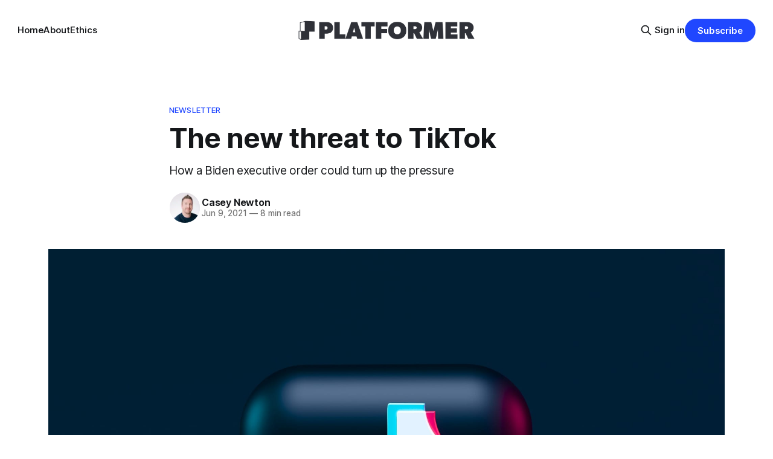

--- FILE ---
content_type: text/html; charset=utf-8
request_url: https://www.platformer.news/the-new-threat-to-tiktok/
body_size: 6708
content:
<!DOCTYPE html>
<html lang="en">
<head>

    <title>The new threat to TikTok - by Casey Newton - Platformer</title>
    <meta charset="utf-8">
    <meta name="viewport" content="width=device-width, initial-scale=1.0">
    
    <link rel="preload" as="style" href="https://www.platformer.news/assets/built/screen.css?v=571e4e5825">
    <link rel="preload" as="script" href="https://www.platformer.news/assets/built/source.js?v=571e4e5825">

    <link rel="stylesheet" type="text/css" href="https://www.platformer.news/assets/built/screen.css?v=571e4e5825">

    <style>
        :root {
            --background-color: #ffffff
        }
    </style>

    <script>
        /* The script for calculating the color contrast has been taken from
        https://gomakethings.com/dynamically-changing-the-text-color-based-on-background-color-contrast-with-vanilla-js/ */
        var accentColor = getComputedStyle(document.documentElement).getPropertyValue('--background-color');
        accentColor = accentColor.trim().slice(1);

        if (accentColor.length === 3) {
            accentColor = accentColor[0] + accentColor[0] + accentColor[1] + accentColor[1] + accentColor[2] + accentColor[2];
        }

        var r = parseInt(accentColor.substr(0, 2), 16);
        var g = parseInt(accentColor.substr(2, 2), 16);
        var b = parseInt(accentColor.substr(4, 2), 16);
        var yiq = ((r * 299) + (g * 587) + (b * 114)) / 1000;
        var textColor = (yiq >= 128) ? 'dark' : 'light';

        document.documentElement.className = `has-${textColor}-text`;
    </script>

    <meta name="description" content="How a Biden executive order could turn up the pressure">
    <link rel="icon" href="https://www.platformer.news/content/images/size/w256h256/2024/05/Logomark_Blue_800px.png" type="image/png">
    <link rel="canonical" href="https://www.platformer.news/the-new-threat-to-tiktok/">
    <meta name="referrer" content="no-referrer-when-downgrade">
    
    <meta property="og:site_name" content="Platformer">
    <meta property="og:type" content="article">
    <meta property="og:title" content="The new threat to TikTok">
    <meta property="og:description" content="How a Biden executive order could turn up the pressure">
    <meta property="og:url" content="https://www.platformer.news/the-new-threat-to-tiktok/">
    <meta property="og:image" content="https://www.platformer.news/content/images/image/fetch/w_1200,h_600,c_fill,f_jpg,q_auto:good,fl_progressive:steep,g_auto/https-3a-2f-2fbucketeer-e05bbc84-baa3-437e-9518-adb32be77984.s3.amazonaws.com-2fpublic-2fimages-2f717bc3f6-9ce9-4b7c-9301-9c4d38f2b548_3200x2400.jpg">
    <meta property="article:published_time" content="2021-06-10T00:00:21.000Z">
    <meta property="article:modified_time" content="2021-06-10T00:00:21.000Z">
    <meta property="article:tag" content="Newsletter">
    
    <meta name="twitter:card" content="summary_large_image">
    <meta name="twitter:title" content="The new threat to TikTok">
    <meta name="twitter:description" content="How a Biden executive order could turn up the pressure">
    <meta name="twitter:url" content="https://www.platformer.news/the-new-threat-to-tiktok/">
    <meta name="twitter:image" content="https://www.platformer.news/content/images/size/w1200/image/fetch/f_auto,q_auto:best,fl_progressive:steep/https-3a-2f-2fplatformer.substack.com-2fapi-2fv1-2fpost_preview-2f37401058-2ftwitter.jpg">
    <meta name="twitter:label1" content="Written by">
    <meta name="twitter:data1" content="Casey Newton">
    <meta name="twitter:label2" content="Filed under">
    <meta name="twitter:data2" content="Newsletter">
    <meta name="twitter:site" content="@platformer">
    <meta name="twitter:creator" content="@CaseyNewton">
    <meta property="og:image:width" content="1200">
    <meta property="og:image:height" content="600">
    
    <script type="application/ld+json">
{
    "@context": "https://schema.org",
    "@type": "Article",
    "publisher": {
        "@type": "Organization",
        "name": "Platformer",
        "url": "https://www.platformer.news/",
        "logo": {
            "@type": "ImageObject",
            "url": "https://www.platformer.news/content/images/2024/05/Wordmark_Transparent_Slate_NoPadding.png"
        }
    },
    "author": {
        "@type": "Person",
        "name": "Casey Newton",
        "image": {
            "@type": "ImageObject",
            "url": "https://www.platformer.news/content/images/2024/01/8a6ee2c2-52ed-4f9b-a701-e3467774d7f0_917x1297.webp",
            "width": 128,
            "height": 128
        },
        "url": "https://www.platformer.news/author/casey-newton/",
        "sameAs": [
            "https://x.com/CaseyNewton"
        ]
    },
    "headline": "The new threat to TikTok - by Casey Newton - Platformer",
    "url": "https://www.platformer.news/the-new-threat-to-tiktok/",
    "datePublished": "2021-06-10T00:00:21.000Z",
    "dateModified": "2021-06-10T00:00:21.000Z",
    "image": {
        "@type": "ImageObject",
        "url": "https://www.platformer.news/content/images/size/w1200/image/fetch/c_fill,f_jpg,q_auto:good,fl_progressive:steep,g_auto/https-3a-2f-2fbucketeer-e05bbc84-baa3-437e-9518-adb32be77984.s3.amazonaws.com-2fpublic-2fimages-2f717bc3f6-9ce9-4b7c-9301-9c4d38f2b548_3200x2400.jpg",
        "width": 1200,
        "height": 900
    },
    "keywords": "Newsletter",
    "description": "How a Biden executive order could turn up the pressure",
    "mainEntityOfPage": "https://www.platformer.news/the-new-threat-to-tiktok/"
}
    </script>

    <meta name="generator" content="Ghost 6.16">
    <link rel="alternate" type="application/rss+xml" title="Platformer" href="https://www.platformer.news/rss/">
    <script defer src="https://cdn.jsdelivr.net/ghost/portal@~2.58/umd/portal.min.js" data-i18n="true" data-ghost="https://www.platformer.news/" data-key="784efcca5a3abd410ac226ae79" data-api="https://platformer.ghost.io/ghost/api/content/" data-locale="en" crossorigin="anonymous"></script><style id="gh-members-styles">.gh-post-upgrade-cta-content,
.gh-post-upgrade-cta {
    display: flex;
    flex-direction: column;
    align-items: center;
    font-family: -apple-system, BlinkMacSystemFont, 'Segoe UI', Roboto, Oxygen, Ubuntu, Cantarell, 'Open Sans', 'Helvetica Neue', sans-serif;
    text-align: center;
    width: 100%;
    color: #ffffff;
    font-size: 16px;
}

.gh-post-upgrade-cta-content {
    border-radius: 8px;
    padding: 40px 4vw;
}

.gh-post-upgrade-cta h2 {
    color: #ffffff;
    font-size: 28px;
    letter-spacing: -0.2px;
    margin: 0;
    padding: 0;
}

.gh-post-upgrade-cta p {
    margin: 20px 0 0;
    padding: 0;
}

.gh-post-upgrade-cta small {
    font-size: 16px;
    letter-spacing: -0.2px;
}

.gh-post-upgrade-cta a {
    color: #ffffff;
    cursor: pointer;
    font-weight: 500;
    box-shadow: none;
    text-decoration: underline;
}

.gh-post-upgrade-cta a:hover {
    color: #ffffff;
    opacity: 0.8;
    box-shadow: none;
    text-decoration: underline;
}

.gh-post-upgrade-cta a.gh-btn {
    display: block;
    background: #ffffff;
    text-decoration: none;
    margin: 28px 0 0;
    padding: 8px 18px;
    border-radius: 4px;
    font-size: 16px;
    font-weight: 600;
}

.gh-post-upgrade-cta a.gh-btn:hover {
    opacity: 0.92;
}</style><script async src="https://js.stripe.com/v3/"></script>
    <script defer src="https://cdn.jsdelivr.net/ghost/sodo-search@~1.8/umd/sodo-search.min.js" data-key="784efcca5a3abd410ac226ae79" data-styles="https://cdn.jsdelivr.net/ghost/sodo-search@~1.8/umd/main.css" data-sodo-search="https://platformer.ghost.io/" data-locale="en" crossorigin="anonymous"></script>
    
    <link href="https://www.platformer.news/webmentions/receive/" rel="webmention">
    <script defer src="/public/cards.min.js?v=571e4e5825"></script>
    <link rel="stylesheet" type="text/css" href="/public/cards.min.css?v=571e4e5825">
    <script defer src="/public/comment-counts.min.js?v=571e4e5825" data-ghost-comments-counts-api="https://www.platformer.news/members/api/comments/counts/"></script>
    <script defer src="/public/member-attribution.min.js?v=571e4e5825"></script>
    <script defer src="/public/ghost-stats.min.js?v=571e4e5825" data-stringify-payload="false" data-datasource="analytics_events" data-storage="localStorage" data-host="https://www.platformer.news/.ghost/analytics/api/v1/page_hit"  tb_site_uuid="a04c7225-d919-4d78-9b7c-a3fdd071349b" tb_post_uuid="771e830f-5b59-491a-b8dd-0a5a5cd7218e" tb_post_type="post" tb_member_uuid="undefined" tb_member_status="undefined"></script><style>:root {--ghost-accent-color: #2047FF;}</style>

</head>
<body class="post-template tag-newsletter tag-hash-substack tag-hash-import-2024-01-11-09-15 has-sans-title has-sans-body">

<div class="gh-viewport">
    
    <header id="gh-navigation" class="gh-navigation is-middle-logo gh-outer">
    <div class="gh-navigation-inner gh-inner">

        <div class="gh-navigation-brand">
            <a class="gh-navigation-logo is-title" href="https://www.platformer.news">
                    <img src="https://www.platformer.news/content/images/2024/05/Wordmark_Transparent_Slate_NoPadding.png" alt="Platformer">
            </a>
            <button class="gh-search gh-icon-button" aria-label="Search this site" data-ghost-search>
    <svg xmlns="http://www.w3.org/2000/svg" fill="none" viewBox="0 0 24 24" stroke="currentColor" stroke-width="2" width="20" height="20"><path stroke-linecap="round" stroke-linejoin="round" d="M21 21l-6-6m2-5a7 7 0 11-14 0 7 7 0 0114 0z"></path></svg></button>            <button class="gh-burger gh-icon-button" aria-label="Menu">
                <svg xmlns="http://www.w3.org/2000/svg" width="24" height="24" fill="currentColor" viewBox="0 0 256 256"><path d="M224,128a8,8,0,0,1-8,8H40a8,8,0,0,1,0-16H216A8,8,0,0,1,224,128ZM40,72H216a8,8,0,0,0,0-16H40a8,8,0,0,0,0,16ZM216,184H40a8,8,0,0,0,0,16H216a8,8,0,0,0,0-16Z"></path></svg>                <svg xmlns="http://www.w3.org/2000/svg" width="24" height="24" fill="currentColor" viewBox="0 0 256 256"><path d="M205.66,194.34a8,8,0,0,1-11.32,11.32L128,139.31,61.66,205.66a8,8,0,0,1-11.32-11.32L116.69,128,50.34,61.66A8,8,0,0,1,61.66,50.34L128,116.69l66.34-66.35a8,8,0,0,1,11.32,11.32L139.31,128Z"></path></svg>            </button>
        </div>

        <nav class="gh-navigation-menu">
            <ul class="nav">
    <li class="nav-home"><a href="https://www.platformer.news/">Home</a></li>
    <li class="nav-about"><a href="https://www.platformer.news/about/">About</a></li>
    <li class="nav-ethics"><a href="https://www.platformer.news/ethics/">Ethics</a></li>
</ul>

        </nav>

        <div class="gh-navigation-actions">
                <button class="gh-search gh-icon-button" aria-label="Search this site" data-ghost-search>
    <svg xmlns="http://www.w3.org/2000/svg" fill="none" viewBox="0 0 24 24" stroke="currentColor" stroke-width="2" width="20" height="20"><path stroke-linecap="round" stroke-linejoin="round" d="M21 21l-6-6m2-5a7 7 0 11-14 0 7 7 0 0114 0z"></path></svg></button>                <div class="gh-navigation-members">
                            <a href="#/portal/signin" data-portal="signin">Sign in</a>
                                <a class="gh-button" href="#/portal/signup" data-portal="signup">Subscribe</a>
                </div>
        </div>

    </div>
</header>

    

<main class="gh-main">

    <article class="gh-article post tag-newsletter tag-hash-substack tag-hash-import-2024-01-11-09-15">

        <header class="gh-article-header gh-canvas">

                <a class="gh-article-tag" href="https://www.platformer.news/tag/newsletter/">Newsletter</a>
            <h1 class="gh-article-title is-title">The new threat to TikTok</h1>
                <p class="gh-article-excerpt is-body">How a Biden executive order could turn up the pressure</p>

            <div class="gh-article-meta">
                <div class="gh-article-author-image">
                            <a href="/author/casey-newton/">
                                <img class="author-profile-image" src="/content/images/size/w160/2024/01/8a6ee2c2-52ed-4f9b-a701-e3467774d7f0_917x1297.webp" alt="Casey Newton" />
                            </a>
                </div>
                <div class="gh-article-meta-wrapper">
                    <h4 class="gh-article-author-name"><a href="/author/casey-newton/">Casey Newton</a></h4>
                    <div class="gh-article-meta-content">
                        <time class="gh-article-meta-date" datetime="2021-06-09">Jun 9, 2021</time>
                            <span class="gh-article-meta-length"><span class="bull">—</span> 8 min read</span>
                    </div>
                </div>
            </div>

                <figure class="gh-article-image">
        <img
            srcset="/content/images/size/w320/image/fetch/c_fill,f_jpg,q_auto:good,fl_progressive:steep,g_auto/https-3a-2f-2fbucketeer-e05bbc84-baa3-437e-9518-adb32be77984.s3.amazonaws.com-2fpublic-2fimages-2f717bc3f6-9ce9-4b7c-9301-9c4d38f2b548_3200x2400.jpg 320w,
                    /content/images/size/w600/image/fetch/c_fill,f_jpg,q_auto:good,fl_progressive:steep,g_auto/https-3a-2f-2fbucketeer-e05bbc84-baa3-437e-9518-adb32be77984.s3.amazonaws.com-2fpublic-2fimages-2f717bc3f6-9ce9-4b7c-9301-9c4d38f2b548_3200x2400.jpg 600w,
                    /content/images/size/w960/image/fetch/c_fill,f_jpg,q_auto:good,fl_progressive:steep,g_auto/https-3a-2f-2fbucketeer-e05bbc84-baa3-437e-9518-adb32be77984.s3.amazonaws.com-2fpublic-2fimages-2f717bc3f6-9ce9-4b7c-9301-9c4d38f2b548_3200x2400.jpg 960w,
                    /content/images/size/w1200/image/fetch/c_fill,f_jpg,q_auto:good,fl_progressive:steep,g_auto/https-3a-2f-2fbucketeer-e05bbc84-baa3-437e-9518-adb32be77984.s3.amazonaws.com-2fpublic-2fimages-2f717bc3f6-9ce9-4b7c-9301-9c4d38f2b548_3200x2400.jpg 1200w,
                    /content/images/size/w2000/image/fetch/c_fill,f_jpg,q_auto:good,fl_progressive:steep,g_auto/https-3a-2f-2fbucketeer-e05bbc84-baa3-437e-9518-adb32be77984.s3.amazonaws.com-2fpublic-2fimages-2f717bc3f6-9ce9-4b7c-9301-9c4d38f2b548_3200x2400.jpg 2000w"
            src="/content/images/size/w1200/image/fetch/c_fill,f_jpg,q_auto:good,fl_progressive:steep,g_auto/https-3a-2f-2fbucketeer-e05bbc84-baa3-437e-9518-adb32be77984.s3.amazonaws.com-2fpublic-2fimages-2f717bc3f6-9ce9-4b7c-9301-9c4d38f2b548_3200x2400.jpg"
            alt="The new threat to TikTok"
        >
            <figcaption>Alexander Shatov / Unsplash</figcaption>
    </figure>

        </header>

        <section class="gh-content gh-canvas is-body">
            
<aside class="gh-post-upgrade-cta">
    <div class="gh-post-upgrade-cta-content" style="background-color: #2047FF">
            <h2>This post is for paying subscribers only</h2>
            <a class="gh-btn" data-portal="signup" href="#/portal/signup" style="color:#2047FF">Subscribe now</a>
            <p><small>Already have an account? <a data-portal="signin" href="#/portal/signin">Sign in</a></small></p>
    </div>
</aside>

        </section>

    </article>


</main>


            <section class="gh-container is-grid gh-outer">
                <div class="gh-container-inner gh-inner">
                    <h2 class="gh-container-title">Read more</h2>
                    <div class="gh-feed">
                            <article class="gh-card post">
    <a class="gh-card-link" href="/moltbot-clawdbot-review-ai-agent/">
            <figure class="gh-card-image">
                <img
                    srcset="/content/images/size/w160/format/webp/2026/01/Screenshot-2026-01-29-at-4.39.31---PM.png 160w,
                            /content/images/size/w320/format/webp/2026/01/Screenshot-2026-01-29-at-4.39.31---PM.png 320w,
                            /content/images/size/w600/format/webp/2026/01/Screenshot-2026-01-29-at-4.39.31---PM.png 600w,
                            /content/images/size/w960/format/webp/2026/01/Screenshot-2026-01-29-at-4.39.31---PM.png 960w,
                            /content/images/size/w1200/format/webp/2026/01/Screenshot-2026-01-29-at-4.39.31---PM.png 1200w,
                            /content/images/size/w2000/format/webp/2026/01/Screenshot-2026-01-29-at-4.39.31---PM.png 2000w"
                    sizes="320px"
                    src="/content/images/size/w600/2026/01/Screenshot-2026-01-29-at-4.39.31---PM.png"
                    alt="Molt.bot&#x27;s logo, name and promotional copy from its website"
                    loading="lazy"
                >
            </figure>
        <div class="gh-card-wrapper">
            <h3 class="gh-card-title is-title">Falling in and out of love with Moltbot</h3>
                <p class="gh-card-excerpt is-body">Maybe someday you’ll have a genie in your laptop working for you 24/7. Today is not that day</p>
            <footer class="gh-card-meta">
                        <svg xmlns="http://www.w3.org/2000/svg" viewBox="0 0 20 20" height="20" width="20" id="Lock-1--Streamline-Ultimate"><defs></defs><title>lock-1</title><path d="M4.375 8.125h11.25s1.25 0 1.25 1.25v8.75s0 1.25 -1.25 1.25H4.375s-1.25 0 -1.25 -1.25v-8.75s0 -1.25 1.25 -1.25" fill="none" stroke="currentcolor" stroke-linecap="round" stroke-linejoin="round" stroke-width="1.5"></path><path d="M5.625 8.125V5a4.375 4.375 0 0 1 8.75 0v3.125" fill="none" stroke="currentcolor" stroke-linecap="round" stroke-linejoin="round" stroke-width="1.5"></path><path d="m10 12.5 0 2.5" fill="none" stroke="currentcolor" stroke-linecap="round" stroke-linejoin="round" stroke-width="1.5"></path></svg>                <!--
             -->
                    <span class="gh-card-author">By Casey Newton</span>
                    <time class="gh-card-date" datetime="2026-01-29">Jan 29, 2026</time>
                <!--
         --></footer>
        </div>
    </a>
</article>                            <article class="gh-card post no-image">
    <a class="gh-card-link" href="/social-media-screen-time-manchester-study-haidt/">
        <div class="gh-card-wrapper">
            <h3 class="gh-card-title is-title">What a big study of teens says about social media — and what it can’t</h3>
                <p class="gh-card-excerpt is-body">The “moral panic” framing misses how platforms actually harm kids. PLUS: Newsom investigates TikTok over Trump, and the Clawdbot frenzy</p>
            <footer class="gh-card-meta">
<!--
             -->
                    <span class="gh-card-author">By Casey Newton</span>
                    <time class="gh-card-date" datetime="2026-01-27">Jan 27, 2026</time>
                <!--
         --></footer>
        </div>
    </a>
</article>                            <article class="gh-card post no-image">
    <a class="gh-card-link" href="/minneapolis-pretti-good-ice-disinformation/">
        <div class="gh-card-wrapper">
            <h3 class="gh-card-title is-title">When murder becomes a meme</h3>
                <p class="gh-card-excerpt is-body">Truth and terror in Minneapolis. PLUS: TikTok conspiracy theories, and Dario Amodei&#x27;s Oppenheimer moment</p>
            <footer class="gh-card-meta">
                        <svg xmlns="http://www.w3.org/2000/svg" viewBox="0 0 20 20" height="20" width="20" id="Lock-1--Streamline-Ultimate"><defs></defs><title>lock-1</title><path d="M4.375 8.125h11.25s1.25 0 1.25 1.25v8.75s0 1.25 -1.25 1.25H4.375s-1.25 0 -1.25 -1.25v-8.75s0 -1.25 1.25 -1.25" fill="none" stroke="currentcolor" stroke-linecap="round" stroke-linejoin="round" stroke-width="1.5"></path><path d="M5.625 8.125V5a4.375 4.375 0 0 1 8.75 0v3.125" fill="none" stroke="currentcolor" stroke-linecap="round" stroke-linejoin="round" stroke-width="1.5"></path><path d="m10 12.5 0 2.5" fill="none" stroke="currentcolor" stroke-linecap="round" stroke-linejoin="round" stroke-width="1.5"></path></svg>                <!--
             -->
                    <span class="gh-card-author">By Casey Newton</span>
                    <time class="gh-card-date" datetime="2026-01-26">Jan 26, 2026</time>
                <!--
         --></footer>
        </div>
    </a>
</article>                            <article class="gh-card post">
    <a class="gh-card-link" href="/ai-productivity-paradox-metr-pwc-workday/">
            <figure class="gh-card-image">
                <img
                    srcset="/content/images/size/w160/format/webp/2026/01/shutterstock_1487846345.jpg 160w,
                            /content/images/size/w320/format/webp/2026/01/shutterstock_1487846345.jpg 320w,
                            /content/images/size/w600/format/webp/2026/01/shutterstock_1487846345.jpg 600w,
                            /content/images/size/w960/format/webp/2026/01/shutterstock_1487846345.jpg 960w,
                            /content/images/size/w1200/format/webp/2026/01/shutterstock_1487846345.jpg 1200w,
                            /content/images/size/w2000/format/webp/2026/01/shutterstock_1487846345.jpg 2000w"
                    sizes="320px"
                    src="/content/images/size/w600/2026/01/shutterstock_1487846345.jpg"
                    alt="A stack of blocks on a table with upward pointing arrows arranged so that each stack is higher than the one to the left"
                    loading="lazy"
                >
            </figure>
        <div class="gh-card-wrapper">
            <h3 class="gh-card-title is-title">The AI productivity paradox</h3>
                <p class="gh-card-excerpt is-body">Managers say it makes them more productive. Workers don&#x27;t. What gives?</p>
            <footer class="gh-card-meta">
<!--
             -->
                    <span class="gh-card-author">By Casey Newton</span>
                    <time class="gh-card-date" datetime="2026-01-22">Jan 22, 2026</time>
                <!--
         --></footer>
        </div>
    </a>
</article>                    </div>
                </div>
            </section>

    
    <footer class="gh-footer gh-outer">
    <div class="gh-footer-inner gh-inner">

        <div class="gh-footer-bar">
            <span class="gh-footer-logo is-title">
                    <img src="https://www.platformer.news/content/images/2024/05/Wordmark_Transparent_Slate_NoPadding.png" alt="Platformer">
            </span>
            <nav class="gh-footer-menu">
                <ul class="nav">
    <li class="nav-sign-up"><a href="#/portal/">Sign up</a></li>
    <li class="nav-advanced-user-settings"><a href="https://www.platformer.news/advanced-settings/">Advanced User Settings</a></li>
</ul>

            </nav>
            <div class="gh-footer-copyright">
                Powered by <a href="https://ghost.org/" target="_blank" rel="noopener">Ghost</a>
            </div>
        </div>

                <section class="gh-footer-signup">
                    <h2 class="gh-footer-signup-header is-title">
                        Platformer
                    </h2>
                    <p class="gh-footer-signup-subhead is-body">
                        News at the intersection of Silicon Valley and democracy. On Monday, Tuesday, and Thursday at 5PM Pacific.
                    </p>
                    <form class="gh-form" data-members-form>
    <input class="gh-form-input" id="footer-email" type="email" placeholder="jamie@example.com" required data-members-email>
    <button class="gh-button" type="submit" aria-label="Subscribe">
        <span><span>Subscribe</span> <svg xmlns="http://www.w3.org/2000/svg" width="32" height="32" fill="currentColor" viewBox="0 0 256 256"><path d="M224.49,136.49l-72,72a12,12,0,0,1-17-17L187,140H40a12,12,0,0,1,0-24H187L135.51,64.48a12,12,0,0,1,17-17l72,72A12,12,0,0,1,224.49,136.49Z"></path></svg></span>
        <svg xmlns="http://www.w3.org/2000/svg" height="24" width="24" viewBox="0 0 24 24">
    <g stroke-linecap="round" stroke-width="2" fill="currentColor" stroke="none" stroke-linejoin="round" class="nc-icon-wrapper">
        <g class="nc-loop-dots-4-24-icon-o">
            <circle cx="4" cy="12" r="3"></circle>
            <circle cx="12" cy="12" r="3"></circle>
            <circle cx="20" cy="12" r="3"></circle>
        </g>
        <style data-cap="butt">
            .nc-loop-dots-4-24-icon-o{--animation-duration:0.8s}
            .nc-loop-dots-4-24-icon-o *{opacity:.4;transform:scale(.75);animation:nc-loop-dots-4-anim var(--animation-duration) infinite}
            .nc-loop-dots-4-24-icon-o :nth-child(1){transform-origin:4px 12px;animation-delay:-.3s;animation-delay:calc(var(--animation-duration)/-2.666)}
            .nc-loop-dots-4-24-icon-o :nth-child(2){transform-origin:12px 12px;animation-delay:-.15s;animation-delay:calc(var(--animation-duration)/-5.333)}
            .nc-loop-dots-4-24-icon-o :nth-child(3){transform-origin:20px 12px}
            @keyframes nc-loop-dots-4-anim{0%,100%{opacity:.4;transform:scale(.75)}50%{opacity:1;transform:scale(1)}}
        </style>
    </g>
</svg>        <svg class="checkmark" xmlns="http://www.w3.org/2000/svg" viewBox="0 0 52 52">
    <path class="checkmark__check" fill="none" d="M14.1 27.2l7.1 7.2 16.7-16.8"/>
    <style>
        .checkmark {
            width: 40px;
            height: 40px;
            display: block;
            stroke-width: 2.5;
            stroke: currentColor;
            stroke-miterlimit: 10;
        }

        .checkmark__check {
            transform-origin: 50% 50%;
            stroke-dasharray: 48;
            stroke-dashoffset: 48;
            animation: stroke .3s cubic-bezier(0.650, 0.000, 0.450, 1.000) forwards;
        }

        @keyframes stroke {
            100% { stroke-dashoffset: 0; }
        }
    </style>
</svg>    </button>
    <p data-members-error></p>
</form>                </section>

    </div>
</footer>    
</div>

    <div class="pswp" tabindex="-1" role="dialog" aria-hidden="true">
    <div class="pswp__bg"></div>

    <div class="pswp__scroll-wrap">
        <div class="pswp__container">
            <div class="pswp__item"></div>
            <div class="pswp__item"></div>
            <div class="pswp__item"></div>
        </div>

        <div class="pswp__ui pswp__ui--hidden">
            <div class="pswp__top-bar">
                <div class="pswp__counter"></div>

                <button class="pswp__button pswp__button--close" title="Close (Esc)"></button>
                <button class="pswp__button pswp__button--share" title="Share"></button>
                <button class="pswp__button pswp__button--fs" title="Toggle fullscreen"></button>
                <button class="pswp__button pswp__button--zoom" title="Zoom in/out"></button>

                <div class="pswp__preloader">
                    <div class="pswp__preloader__icn">
                        <div class="pswp__preloader__cut">
                            <div class="pswp__preloader__donut"></div>
                        </div>
                    </div>
                </div>
            </div>

            <div class="pswp__share-modal pswp__share-modal--hidden pswp__single-tap">
                <div class="pswp__share-tooltip"></div>
            </div>

            <button class="pswp__button pswp__button--arrow--left" title="Previous (arrow left)"></button>
            <button class="pswp__button pswp__button--arrow--right" title="Next (arrow right)"></button>

            <div class="pswp__caption">
                <div class="pswp__caption__center"></div>
            </div>
        </div>
    </div>
</div>
<script src="https://www.platformer.news/assets/built/source.js?v=571e4e5825"></script>


<script>
!function(w,d,id,ns,s){var c=w[ns]=w[ns]||{};if(c.ready||(c.q=[],c.ready=function(){c.q.push(arguments)}),!d.getElementById(id)){var e=d.createElement(s);e.id=id,e.defer=true,e.src="https://assets.context.ly/kit/6.latest/loader.js";var h=d.getElementsByTagName(s)[0];h.parentNode.insertBefore(e,h)}}(window,document,"ctx-loader","Contextly","script");
</script>
<script>
Contextly.ready('widgets');
</script>
<script>
  const OutpostPub = {
    apiDomain: "https://platformernews.outpost.pub",
    apiKey: "5256302e-24e7-4b08-a293-c42417ba8d25",
    siteName: "Platformer",
    memberId: "",
    memberEmail: "",
        post: {
          id: "659fb1d142487f000110192a",
          tags: ["Newsletter", "#substack", "#Import 2024-01-11 09:15"],
        }
  }
</script>
<script defer src="https://assets.outpostpublishingcoop.com/assets/v2/js/outpost-pub.js"></script>

</body>
</html>
